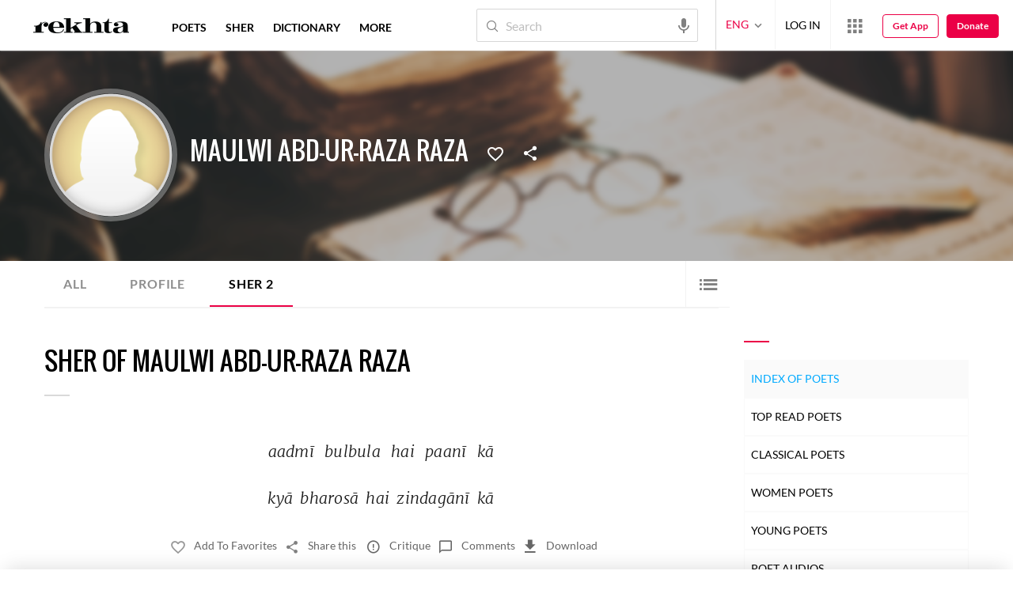

--- FILE ---
content_type: application/x-javascript; charset=utf-8
request_url: https://world.rekhta.org/user/userinfo
body_size: 178
content:
var userInfo = {"Name":null,"ImageUrl":null,"Id":null,"SessionId":"82406a25-e827-4218-bb1d-55379ec11514","FavCount":0,"GuestUserValue":null,"SearchSessionId":"82406a25-e827-4218-bb1d-55379ec11514","Email":null,"host":"world.rekhta.org"};